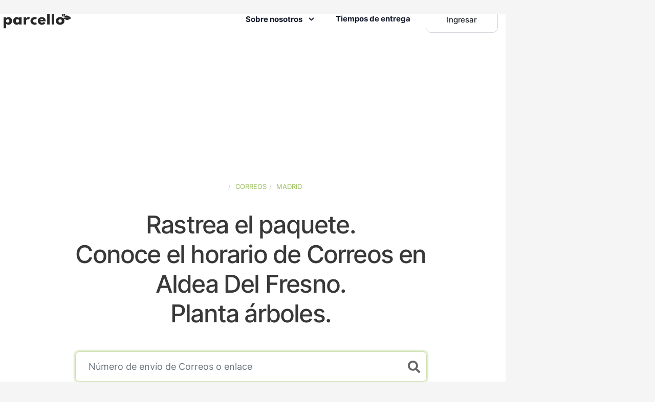

--- FILE ---
content_type: text/css
request_url: https://www.parcello.org/fonts/icon-font/css/style.min.css
body_size: 2116
content:
@font-face{font-display:swap;font-family:Grayic;font-style:normal;font-weight:400;src:url(../fonts/Grayic.eot);src:url(../fonts/Grayic.eot) format("embedded-opentype"),url(../fonts/Grayic.woff2) format("woff2"),url(../fonts/Grayic.woff) format("woff"),url(../fonts/Grayic.ttf) format("truetype"),url(../fonts/Grayic.svg) format("svg")}.icon{speak:none;-webkit-font-smoothing:antialiased;-moz-osx-font-smoothing:grayscale;display:inline-block;font:normal normal normal 1em/1 Grayic;text-transform:none}.icon-sm{font-size:.8em}.icon-lg{font-size:1.2em}.icon-16{font-size:16px}.icon-32{font-size:32px}.icon-bg-circle,.icon-bg-square{background-color:#eee;padding:.35em}.icon-bg-circle{border-radius:50%}.icon-ul{list-style-type:none;padding-left:0}.icon-ul>li{align-items:flex-start;display:flex;line-height:1.4}.icon-ul>li>.icon{line-height:inherit;margin-right:.4em}.icon-is-spinning{-webkit-animation:icon-spin 2s linear infinite;-moz-animation:icon-spin 2s linear infinite;animation:icon-spin 2s linear infinite}@-webkit-keyframes icon-spin{0%{-webkit-transform:rotate(0deg)}to{-webkit-transform:rotate(1turn)}}@-moz-keyframes icon-spin{0%{-moz-transform:rotate(0deg)}to{-moz-transform:rotate(1turn)}}@keyframes icon-spin{0%{-webkit-transform:rotate(0deg);-moz-transform:rotate(0deg);-ms-transform:rotate(0deg);-o-transform:rotate(0deg);transform:rotate(0deg)}to{-webkit-transform:rotate(1turn);-moz-transform:rotate(1turn);-ms-transform:rotate(1turn);-o-transform:rotate(1turn);transform:rotate(1turn)}}.icon-rotate-90{filter:progid:DXImageTransform.Microsoft.BasicImage(rotation=1);-webkit-transform:rotate(90deg);-moz-transform:rotate(90deg);-ms-transform:rotate(90deg);-o-transform:rotate(90deg);transform:rotate(90deg)}.icon-rotate-180{filter:progid:DXImageTransform.Microsoft.BasicImage(rotation=2);-webkit-transform:rotate(180deg);-moz-transform:rotate(180deg);-ms-transform:rotate(180deg);-o-transform:rotate(180deg);transform:rotate(180deg)}.icon-rotate-270{filter:progid:DXImageTransform.Microsoft.BasicImage(rotation=3);-webkit-transform:rotate(270deg);-moz-transform:rotate(270deg);-ms-transform:rotate(270deg);-o-transform:rotate(270deg);transform:rotate(270deg)}.icon-flip-y{filter:progid:DXImageTransform.Microsoft.BasicImage(rotation=0);-webkit-transform:scaleX(-1);-moz-transform:scaleX(-1);-ms-transform:scaleX(-1);-o-transform:scaleX(-1);transform:scaleX(-1)}.icon-flip-x{filter:progid:DXImageTransform.Microsoft.BasicImage(rotation=2);-webkit-transform:scaleY(-1);-moz-transform:scaleY(-1);-ms-transform:scaleY(-1);-o-transform:scaleY(-1);transform:scaleY(-1)}.icon-tail-right:before{content:"\ea02"}.icon-tail-left:before{content:"\ea03"}.icon-small-up:before{content:"\ea04"}.icon-small-down:before{content:"\ea05"}.icon-small-right:before{content:"\ea06"}.icon-small-left:before{content:"\ea07"}.icon-triangle-right-17:before{content:"\ea08"}.icon-card-update:before{content:"\ea09"}.icon-tie-01:before{content:"\ea0a"}.icon-puzzle-10:before{content:"\ea0b"}.icon-plug:before{content:"\ea0c"}.icon-laptop-71:before{content:"\ea0d"}.icon-goal-65:before{content:"\ea0e"}.icon-handshake:before{content:"\ea0f"}.icon-archery-target:before{content:"\ea10"}.icon-connect:before{content:"\ea11"}.icon-bulb-63:before{content:"\ea12"}.icon-chess-knight:before{content:"\ea13"}.icon-shoe-woman:before{content:"\ea14"}.icon-plug-2:before{content:"\ea15"}.icon-roadmap:before{content:"\ea16"}.icon-roadmap-2:before{content:"\ea17"}.icon-cards:before{content:"\ea18"}.icon-cards-2:before{content:"\ea19"}.icon-mirror-2:before{content:"\ea1a"}.icon-layers-3:before{content:"\ea1b"}.icon-layers-3-2:before{content:"\ea1c"}.icon-code:before{content:"\ea1d"}.icon-code-2:before{content:"\ea1e"}.icon-code-editor:before{content:"\ea1f"}.icon-book-open-2:before{content:"\ea20"}.icon-app:before{content:"\ea21"}.icon-3d-model:before{content:"\ea22"}.icon-3d-model-2:before{content:"\ea23"}.icon-app-2:before{content:"\ea24"}.icon-apple:before{content:"\ea25"}.icon-android:before{content:"\ea26"}.icon-apple-2:before{content:"\ea27"}.icon-android-2:before{content:"\ea28"}.icon-palette:before{content:"\ea29"}.icon-palette-2:before{content:"\ea2a"}.icon-leaf-80:before{content:"\ea2b"}.icon-leaf-80-2:before{content:"\ea2c"}.icon-battery-83:before{content:"\ea2d"}.icon-battery-83-2:before{content:"\ea2e"}.icon-drop:before{content:"\ea2f"}.icon-drop-2:before{content:"\ea30"}.icon-popcorn:before{content:"\ea31"}.icon-bowling-pins:before{content:"\ea32"}.icon-popcorn-2:before{content:"\ea33"}.icon-bowling-pins-2:before{content:"\ea34"}.icon-theater:before{content:"\ea35"}.icon-theater-2:before{content:"\ea36"}.icon-music:before{content:"\ea37"}.icon-brush:before{content:"\ea38"}.icon-music-2:before{content:"\ea39"}.icon-brush-2:before{content:"\ea3a"}.icon-soup:before{content:"\ea3b"}.icon-soup-2:before{content:"\ea3c"}.icon-energy:before{content:"\ea3d"}.icon-energy-2:before{content:"\ea3e"}.icon-cupcake:before{content:"\ea3f"}.icon-cupcake-2:before{content:"\ea40"}.icon-watermelon:before{content:"\ea41"}.icon-watermelon-2:before{content:"\ea42"}.icon-opening-times:before{content:"\ea43"}.icon-mug:before{content:"\ea44"}.icon-pizza-slice:before{content:"\ea45"}.icon-opening-times-2:before{content:"\ea46"}.icon-mug-2:before{content:"\ea47"}.icon-pizza-slice-2:before{content:"\ea48"}.icon-bell-53:before{content:"\ea49"}.icon-bell-53-2:before{content:"\ea4a"}.icon-pin-3:before{content:"\ea4b"}.icon-pin-3-2:before{content:"\ea4c"}.icon-gps:before{content:"\ea4d"}.icon-gps-2:before{content:"\ea4e"}.icon-face-recognition:before{content:"\ea4f"}.icon-sound:before{content:"\ea50"}.icon-microphone:before{content:"\ea51"}.icon-business-agent:before{content:"\ea52"}.icon-cctv:before{content:"\ea53"}.icon-home:before{content:"\ea54"}.icon-office:before{content:"\ea55"}.icon-key:before{content:"\ea56"}.icon-handshake-2:before{content:"\ea57"}.icon-home-2:before{content:"\ea58"}.icon-cctv-2:before{content:"\ea59"}.icon-fav-property:before{content:"\ea5a"}.icon-fav-property-2:before{content:"\ea5b"}.icon-key-2:before{content:"\ea5c"}.icon-business-agent-2:before{content:"\ea5d"}.icon-bookmark-2:before{content:"\ea5e"}.icon-bookmark-2-2:before{content:"\ea5f"}.icon-pen-01:before{content:"\ea60"}.icon-pen-01-2:before{content:"\ea61"}.icon-hat-3:before{content:"\ea62"}.icon-hat-3-2:before{content:"\ea63"}.icon-tag:before{content:"\ea64"}.icon-tag-2:before{content:"\ea65"}.icon-gift-2:before{content:"\ea66"}.icon-gift-2-2:before{content:"\ea67"}.icon-receipt-list-43:before{content:"\ea68"}.icon-receipt-list-43-2:before{content:"\ea69"}.icon-maestro:before{content:"\ea6a"}.icon-maestro-2:before{content:"\ea6b"}.icon-cart-simple:before{content:"\ea6c"}.icon-cart-simple-2:before{content:"\ea6d"}.icon-bag-09:before{content:"\ea6e"}.icon-bag-09-2:before{content:"\ea6f"}.icon-bicep:before{content:"\ea70"}.icon-bicep-2:before{content:"\ea71"}.icon-cycling:before{content:"\ea72"}.icon-cycling-2:before{content:"\ea73"}.icon-distance:before{content:"\ea74"}.icon-distance-2:before{content:"\ea75"}.icon-trophy:before{content:"\ea76"}.icon-trophy-2:before{content:"\ea77"}.icon-cpu:before{content:"\ea78"}.icon-cpu-2:before{content:"\ea79"}.icon-voice-recognition:before{content:"\ea7a"}.icon-voice-recognition-2:before{content:"\ea7b"}.icon-phone-charging-3:before{content:"\ea7c"}.icon-phone-charging-3-2:before{content:"\ea7d"}.icon-phone-button:before{content:"\ea7e"}.icon-pc-monitor:before{content:"\ea7f"}.icon-headphones:before{content:"\ea80"}.icon-media-player:before{content:"\ea81"}.icon-screen-rotation:before{content:"\ea82"}.icon-screen-rotation-2:before{content:"\ea83"}.icon-headphones-2:before{content:"\ea84"}.icon-headphones-2-2:before{content:"\ea85"}.icon-headphones-2-3:before{content:"\ea86"}.icon-pc-monitor-2:before{content:"\ea87"}.icon-media-player-2:before{content:"\ea88"}.icon-touch-id:before{content:"\ea89"}.icon-touch-id-2:before{content:"\ea8a"}.icon-bike-bmx:before{content:"\ea8b"}.icon-bike-bmx-2:before{content:"\ea8c"}.icon-airplane:before{content:"\ea8d"}.icon-airplane-2:before{content:"\ea8e"}.icon-drink-2:before{content:"\ea8f"}.icon-drink-2-2:before{content:"\ea90"}.icon-verified:before{content:"\ea91"}.icon-verified-2:before{content:"\ea92"}.icon-at-sign:before{content:"\ea93"}.icon-at-sign-2:before{content:"\ea94"}.icon-zoom-2:before{content:"\ea95"}.icon-phone-2:before{content:"\ea96"}.icon-trash-simple:before{content:"\ea97"}.icon-simple-remove:before{content:"\ea98"}.icon-send-2:before{content:"\ea99"}.icon-signal-2:before{content:"\ea9a"}.icon-link-69:before{content:"\ea9b"}.icon-lock:before{content:"\ea9c"}.icon-unlocked:before{content:"\ea9d"}.icon-phone-2-2:before{content:"\ea9e"}.icon-fav-remove:before{content:"\ea9f"}.icon-chat-round:before{content:"\eaa0"}.icon-chat-46:before{content:"\eaa1"}.icon-chat-33:before{content:"\eaa2"}.icon-chat-45:before{content:"\eaa3"}.icon-attach-87:before{content:"\eaa4"}.icon-chart-bar-52:before{content:"\eaa5"}.icon-chat-round-content:before{content:"\eaa6"}.icon-check-2:before{content:"\eaa7"}.icon-pen:before{content:"\eaa8"}.icon-heart-2:before{content:"\eaa9"}.icon-fav-remove-2:before{content:"\eaaa"}.icon-ui-04:before{content:"\eaab"}.icon-phone-call:before{content:"\eaac"}.icon-lock-2:before{content:"\eaad"}.icon-unlocked-2:before{content:"\eaae"}.icon-heart-2-2:before{content:"\eaaf"}.icon-email-83:before{content:"\eab0"}.icon-pen-2:before{content:"\eab1"}.icon-check-2-2:before{content:"\eab2"}.icon-chat-round-2:before{content:"\eab3"}.icon-chat-round-content-2:before{content:"\eab4"}.icon-chat-33-2:before{content:"\eab5"}.icon-chat-45-2:before{content:"\eab6"}.icon-chart-bar-52-2:before{content:"\eab7"}.icon-bold-remove:before{content:"\eab8"}.icon-attach-87-2:before{content:"\eab9"}.icon-check-simple:before{content:"\eaba"}.icon-menu-dots:before{content:"\eabb"}.icon-settings-gear-64:before{content:"\eabc"}.icon-settings-gear-64-2:before{content:"\eabd"}.icon-settings:before{content:"\eabe"}.icon-settings-2:before{content:"\eabf"}.icon-trash:before{content:"\eac0"}.icon-time-3:before{content:"\eac1"}.icon-ui-04-2:before{content:"\eac2"}.icon-filter:before{content:"\eac3"}.icon-infinite:before{content:"\eac4"}.icon-infinite-2:before{content:"\eac5"}.icon-home-minimal:before{content:"\eac6"}.icon-home-minimal-2:before{content:"\eac7"}.icon-filter-2:before{content:"\eac8"}.icon-cloud-25:before{content:"\eaca"}.icon-cloud-25-2:before{content:"\eacb"}.icon-single-02:before{content:"\eacc"}.icon-single-02-2:before{content:"\eacd"}.icon-users-wm:before{content:"\eace"}.icon-users-wm-2:before{content:"\eacf"}.icon-camera-flash:before{content:"\ead0"}.icon-camera-flash-2:before{content:"\ead1"}.icon-ic_file_download_48px:before{content:"\ead2"}.icon-ic_thumb_up_48px:before{content:"\ead3"}.icon-ic_thumb_down_48px:before{content:"\ead4"}.icon-hourglass:before{content:"\ead5"}.icon-hourglass-2:before{content:"\ead6"}.icon-time-3-2:before{content:"\ead7"}.icon-time-3-3:before{content:"\ead8"}.icon-chat-46-2:before{content:"\ead9"}.icon-laptop-1:before{content:"\eada"}.icon-laptop-1-2:before{content:"\eadb"}.icon-grid-45:before{content:"\eadc"}.icon-grid-45-2:before{content:"\eadd"}.icon-layout-11:before{content:"\eade"}.icon-layout-11-2:before{content:"\eadf"}.icon-sidebar:before{content:"\eae0"}.icon-sidebar-2:before{content:"\eae1"}.icon-email-84:before{content:"\eae2"}.icon-email-84-2:before{content:"\eae3"}.icon-menu-right:before{content:"\eae4"}.icon-menu-left:before{content:"\eae5"}.icon-menu-34:before{content:"\eae6"}.icon-menu-dots-2:before{content:"\eae7"}.icon-minimal-left:before{content:"\eae8"}.icon-minimal-right:before{content:"\eae9"}.icon-stre-right:before{content:"\eaea"}.icon-stre-left:before{content:"\eaeb"}.icon-menu-left-2:before{content:"\eaec"}.icon-menu-right-2:before{content:"\eaed"}.icon-menu-34-2:before{content:"\eaee"}.icon-triangle-right-17-2:before{content:"\eaef"}.icon-puzzle-10-2:before{content:"\eaf0"}.icon-logo-facebook:before{content:"\eaf1"}.icon-logo-twitter:before{content:"\eaf2"}.icon-logo-linkedin:before{content:"\eaf3"}.icon-logo-pinterest:before{content:"\eaf4"}.icon-instant-camera-2:before{content:"\eaf5"}.icon-logo-instagram:before{content:"\eaf6"}.icon-logo-dribbble:before{content:"\eaf7"}.icon-logo-skype:before{content:"\eaf8"}.icon-logo-messenger:before{content:"\eaf9"}.icon-logo-slack:before{content:"\eafa"}